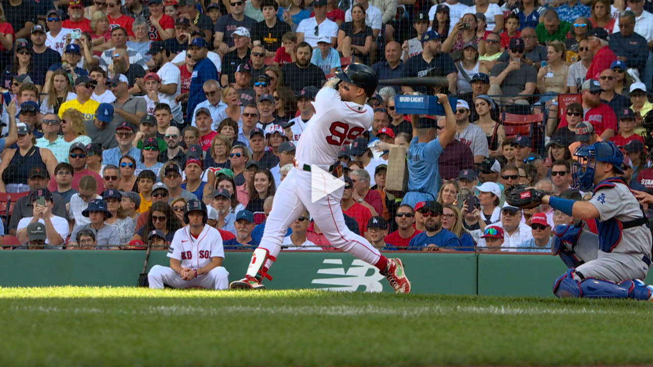

--- FILE ---
content_type: application/x-javascript;charset=utf-8
request_url: https://ans.mlb.com/id?d_visid_ver=2.1.0&d_fieldgroup=A&mcorgid=A65F776A5245B01B0A490D44%40AdobeOrg&mid=61821609669173785733128039943334342888&ts=1768822102879
body_size: -43
content:
{"mid":"61821609669173785733128039943334342888"}